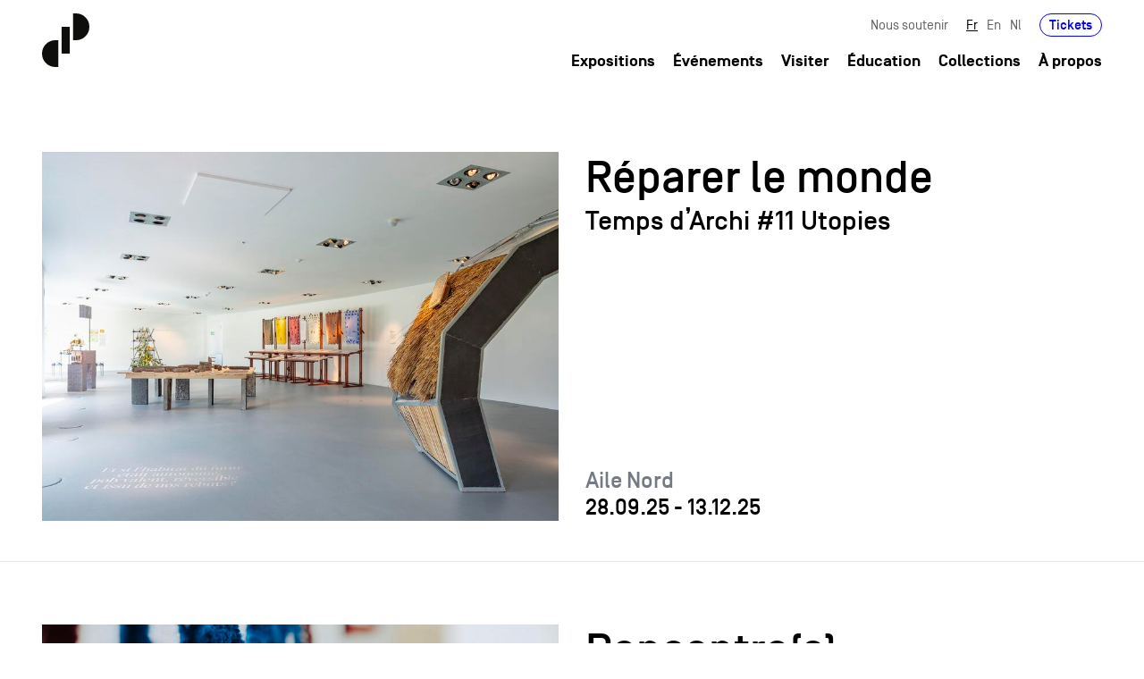

--- FILE ---
content_type: text/html; charset=utf-8
request_url: https://www.cid-grand-hornu.be/fr/lieux-dexposition/aile-nord
body_size: 11736
content:
<!DOCTYPE html>
<!--[if lt IE 7]>      <html class="ie6 lt-ie9 lt-ie8 lt-ie7 no-js"  lang="fr" dir="ltr"> <![endif]-->
<!--[if IE 7]>         <html class="ie7 lt-ie9 lt-ie8 no-js"  lang="fr" dir="ltr"> <![endif]-->
<!--[if IE 8]>         <html class="ie8 lt-ie9 no-js"  lang="fr" dir="ltr"> <![endif]-->
<!--[if IE 9]>         <html class="ie9 no-js"  lang="fr" dir="ltr"> <![endif]-->
<!--[if gt IE 9]><!--> <html class="no-js"  lang="fr" dir="ltr" prefix="content: http://purl.org/rss/1.0/modules/content/ dc: http://purl.org/dc/terms/ foaf: http://xmlns.com/foaf/0.1/ rdfs: http://www.w3.org/2000/01/rdf-schema# sioc: http://rdfs.org/sioc/ns# sioct: http://rdfs.org/sioc/types# skos: http://www.w3.org/2004/02/skos/core# xsd: http://www.w3.org/2001/XMLSchema#"> <!--<![endif]-->
  <head>
  <!-- Global site tag (gtag.js) - Google Analytics -->
<script async src="https://www.googletagmanager.com/gtag/js?id=UA-5261859-15"></script>
<script>
  window.dataLayer = window.dataLayer || [];
  function gtag(){dataLayer.push(arguments);}
  gtag('js', new Date());

  gtag('config', 'UA-5261859-15');
</script>
    <meta http-equiv="Content-Type" content="text/html; charset=utf-8" />
<link rel="alternate" type="application/rss+xml" title="RSS - Aile Nord" href="https://www.cid-grand-hornu.be/fr/taxonomy/term/310/feed" />
<meta about="/fr/lieux-dexposition/aile-nord" typeof="skos:Concept" property="rdfs:label skos:prefLabel" content="Aile Nord" />
<link rel="shortcut icon" href="https://www.cid-grand-hornu.be/sites/default/files/favicon.png" type="image/png" />
<meta name="viewport" content="width=device-width, height=device-height, initial-scale=1.0, minimum-scale=1.0, maximum-scale=1.0, user-scalable=no" />
<meta name="generator" content="Drupal 7 (https://www.drupal.org)" />
<link rel="canonical" href="https://www.cid-grand-hornu.be/fr/lieux-dexposition/aile-nord" />
<link rel="shortlink" href="https://www.cid-grand-hornu.be/fr/taxonomy/term/310" />
<meta property="og:site_name" content="CID - Collections" />
<meta property="og:type" content="article" />
<meta property="og:url" content="https://www.cid-grand-hornu.be/fr/lieux-dexposition/aile-nord" />
<meta property="og:title" content="Aile Nord" />
    <title>Aile Nord | CID - Collections</title>
    <meta name="viewport" content="user-scalable=no, initial-scale=1, maximum-scale=1, minimum-scale=1, width=device-width, height=device-height, target-densitydpi=device-dpi" />
    <meta http-equiv="content-type" content="text/html; charset=UTF-8" />
	<meta content="IE=edge,chrome=1" http-equiv="X-UA-Compatible">
	<meta name="HandheldFriendly" content="true">
    <meta name="MobileOptimized" content="width">
    <meta http-equiv="cleartype" content="on">
	<style type="text/css">
  @import url("/_integration/assets/css/style.css?menu=2&v=6314045Mon, 26 Jan 2026 04:08:04 +0100316044Mon, 26 Jan 2026 04:08:04 +01006315044631Mon, 26 Jan 2026 04:08:04 +0100504431Mon, 26 Jan 2026 04:08:04 +010004");
  @import url("/sites/all/themes/gesso/css/shame.css?menu=2&v=6314045Mon, 26 Jan 2026 04:08:04 +0100316044Mon, 26 Jan 2026 04:08:04 +01006315044631Mon, 26 Jan 2026 04:08:04 +0100504431Mon, 26 Jan 2026 04:08:04 +010004");
  </style>
  
  <script
  src="https://code.jquery.com/jquery-3.6.0.min.js"
  integrity="sha256-/xUj+3OJU5yExlq6GSYGSHk7tPXikynS7ogEvDej/m4="
  crossorigin="anonymous"></script>
  </head>
  <body class="not-front not-logged-in page-taxonomy page-taxonomy-term page-taxonomy-term- page-taxonomy-term-310 chrome chrome131 mac desktop i18n-fr path-lieux-dexposition-aile-nord section-lieux-dexposition">
    <div class="skiplinks">
      <a href="#main" class="skiplinks__link visually-hidden focusable">Aller au contenu principal</a>
    </div>
        


<header id="header" role="banner">
  <div class="container">
    <div class="row">
        <div class="col-12">
            <div class="header-inner">
                <div class="main-logo-wrapper">
                    <a href="/fr" class="index-link" title="Back to homepage">
                      <svg xmlns="http://www.w3.org/2000/svg" width="53.161" height="60" viewBox="0 0 53.161 60" class="main-logo">
                        <g id="Groupe_31" data-name="Groupe 31" transform="translate(-79 -22)">
                          <g id="Groupe_12" data-name="Groupe 12" transform="translate(79 22)">
                            <rect id="Rectangle_1" data-name="Rectangle 1" width="9.167" height="30.001" transform="translate(21.997 15)" fill="#0e0e0d"/>
                            <g id="Groupe_1" data-name="Groupe 1">
                              <path id="Tracé_1" data-name="Tracé 1" d="M100.443,194.037H97.112a15,15,0,1,0,0,30h3.331Z" transform="translate(-82.111 -164.038)" fill="#0e0e0d"/>
                              <path id="Tracé_2" data-name="Tracé 2" d="M179.173,140.436H182.5a15,15,0,0,0,0-30h-3.332Z" transform="translate(-144.343 -110.436)" fill="#0e0e0d"/>
                            </g>
                          </g>
                        </g>
                      </svg>
                      <svg xmlns="http://www.w3.org/2000/svg" width="285.873" height="179.496" viewBox="0 0 285.873 179.496" class="front-page-logo">
                        <g id="Groupe_227" data-name="Groupe 227" transform="translate(-69 -17)">
                          <g id="Groupe_211" data-name="Groupe 211" transform="translate(69 17)">
                            <g id="Groupe_12" data-name="Groupe 12" transform="translate(0 0)">
                              <rect id="Rectangle_1" data-name="Rectangle 1" width="27.422" height="89.744" transform="translate(65.803 44.87)" fill="#0e0e0d"/>
                              <g id="Groupe_1" data-name="Groupe 1">
                                <path id="Tracé_1" data-name="Tracé 1" d="M136.95,194.037h-9.966a44.872,44.872,0,1,0,0,89.744h9.966Z" transform="translate(-82.111 -104.296)" fill="#0e0e0d"/>
                                <path id="Tracé_2" data-name="Tracé 2" d="M179.173,200.178h9.967a44.871,44.871,0,0,0,0-89.742h-9.967Z" transform="translate(-74.982 -110.436)" fill="#0e0e0d"/>
                              </g>
                            </g>
                          </g>
                          <g id="Groupe_212" data-name="Groupe 212" transform="translate(173.797 135.289)">
                            <g id="Groupe_2" data-name="Groupe 2" transform="translate(0 0)">
                              <path id="Tracé_3" data-name="Tracé 3" d="M188.785,232.615a4.426,4.426,0,0,1-4.793,4.163c-3.112,0-4.836-1.977-4.836-4.983v-1.387c0-3.008,1.724-4.983,4.836-4.983a4.426,4.426,0,0,1,4.793,4.163H186.01a1.882,1.882,0,0,0-2.018-1.663,1.93,1.93,0,0,0-2.061,2.126v2.1a1.928,1.928,0,0,0,2.061,2.123,1.853,1.853,0,0,0,2.018-1.661Z" transform="translate(-179.156 -221.85)" fill="#0e0e0d"/>
                              <path id="Tracé_4" data-name="Tracé 4" d="M192.234,232.09v.063a1.928,1.928,0,0,0,2.06,2.123,1.893,1.893,0,0,0,1.914-1.2h2.818a4.4,4.4,0,0,1-4.731,3.7c-3.111,0-4.835-1.977-4.835-4.983v-1.387c0-3.008,1.724-4.983,4.835-4.983s4.836,1.975,4.836,4.983v1.682Zm0-2.313v.021h4.1v-.021a1.867,1.867,0,0,0-2.04-1.851A1.907,1.907,0,0,0,192.234,229.776Z" transform="translate(-178.141 -221.85)" fill="#0e0e0d"/>
                              <path id="Tracé_5" data-name="Tracé 5" d="M209.91,236.567h-2.775v-6.329a2.061,2.061,0,1,0-4.121,0v6.329H200.24V225.719h2.775v.947a3.215,3.215,0,0,1,2.544-1.241c2.207,0,4.351,1.513,4.351,4.709Z" transform="translate(-177.079 -221.85)" fill="#0e0e0d"/>
                              <path id="Tracé_6" data-name="Tracé 6" d="M217.255,234.261v2.5h-2.669a2.461,2.461,0,0,1-2.776-2.775v-5.573h-1.535v-2.5h1.535v-2.461h2.776v2.461h2.669v2.5h-2.669V233.4c0,.505.125.863.8.863Z" transform="translate(-176.09 -222.045)" fill="#0e0e0d"/>
                              <path id="Tracé_7" data-name="Tracé 7" d="M221.035,236.558H218.26V225.71h2.775v1.178a2.684,2.684,0,0,1,2.523-1.368h.84v2.713h-1.3a1.949,1.949,0,0,0-2.061,2.1Z" transform="translate(-175.303 -221.841)" fill="#0e0e0d"/>
                              <path id="Tracé_8" data-name="Tracé 8" d="M227.661,232.09v.063a1.928,1.928,0,0,0,2.06,2.123,1.893,1.893,0,0,0,1.914-1.2h2.818a4.4,4.4,0,0,1-4.731,3.7c-3.111,0-4.835-1.977-4.835-4.983v-1.387c0-3.008,1.724-4.983,4.835-4.983s4.837,1.975,4.837,4.983v1.682Zm0-2.313v.021h4.1v-.021a1.867,1.867,0,0,0-2.04-1.851A1.907,1.907,0,0,0,227.661,229.776Z" transform="translate(-174.65 -221.85)" fill="#0e0e0d"/>
                              <path id="Tracé_9" data-name="Tracé 9" d="M243.734,237.1c-2.208,0-4.352-1.514-4.352-4.709v-1.935c0-3.2,2.144-4.709,4.352-4.709a3.214,3.214,0,0,1,2.543,1.241v-4.816h2.776v14.717h-2.776v-1.03A3.217,3.217,0,0,1,243.734,237.1Zm-1.578-4.816a2.061,2.061,0,1,0,4.121,0v-1.724a2.061,2.061,0,1,0-4.121,0Z" transform="translate(-173.222 -222.171)" fill="#0e0e0d"/>
                              <path id="Tracé_10" data-name="Tracé 10" d="M250.355,222.171h3.364v3.364l-.9,2.4h-1.976l.9-2.4h-1.388Z" transform="translate(-172.141 -222.171)" fill="#0e0e0d"/>
                              <path id="Tracé_11" data-name="Tracé 11" d="M258.358,224.631h-2.775v-2.46h2.775Zm0,12.257h-2.775V226.04h2.775Z" transform="translate(-171.626 -222.171)" fill="#0e0e0d"/>
                              <path id="Tracé_12" data-name="Tracé 12" d="M270.081,236.567H267.3v-6.329a2.061,2.061,0,1,0-4.121,0v6.329h-2.776V225.719h2.776v.947a3.214,3.214,0,0,1,2.543-1.241c2.208,0,4.353,1.513,4.353,4.709Z" transform="translate(-171.151 -221.85)" fill="#0e0e0d"/>
                              <path id="Tracé_13" data-name="Tracé 13" d="M281.054,236.567h-2.776v-6.329a2.061,2.061,0,1,0-4.121,0v6.329h-2.776V225.719h2.776v.947a3.214,3.214,0,0,1,2.543-1.241c2.208,0,4.353,1.513,4.353,4.709Z" transform="translate(-170.07 -221.85)" fill="#0e0e0d"/>
                              <path id="Tracé_14" data-name="Tracé 14" d="M282.048,230.408c0-3.008,1.724-4.983,4.836-4.983s4.836,1.975,4.836,4.983V231.8c0,3.006-1.725,4.983-4.836,4.983s-4.836-1.977-4.836-4.983Zm6.9-.357a2.061,2.061,0,1,0-4.12,0v2.1a2.061,2.061,0,1,0,4.12,0Z" transform="translate(-169.019 -221.85)" fill="#0e0e0d"/>
                              <path id="Tracé_15" data-name="Tracé 15" d="M299.248,225.693h2.922l-3.911,10.848H295.4l-3.911-10.848h2.922l2.418,6.916Z" transform="translate(-168.088 -221.824)" fill="#0e0e0d"/>
                              <path id="Tracé_16" data-name="Tracé 16" d="M308.71,229.5a2.1,2.1,0,0,0-3.933-.38h-2.8a4.382,4.382,0,0,1,4.709-3.7c3.112,0,4.836,1.975,4.836,4.983v6.159h-2.775v-1.24a3.205,3.205,0,0,1-3.028,1.451c-2.482,0-3.954-1.22-3.954-3.216a3.151,3.151,0,0,1,2.061-3.24,17.523,17.523,0,0,1,4.879-.8Zm-4.163,3.743c0,.525.4,1.092,1.64,1.092,1.429,0,2.565-.8,2.565-2.165v-.358a13.778,13.778,0,0,0-3.616.505A.875.875,0,0,0,304.547,233.246Z" transform="translate(-167.075 -221.85)" fill="#0e0e0d"/>
                              <path id="Tracé_17" data-name="Tracé 17" d="M318.864,234.261v2.5h-2.67a2.461,2.461,0,0,1-2.776-2.775v-5.573h-1.535v-2.5h1.535v-2.461h2.776v2.461h2.67v2.5h-2.67V233.4c0,.505.126.863.8.863Z" transform="translate(-166.079 -222.045)" fill="#0e0e0d"/>
                              <path id="Tracé_18" data-name="Tracé 18" d="M322.643,224.631h-2.775v-2.46h2.775Zm0,12.257h-2.775V226.04h2.775Z" transform="translate(-165.292 -222.171)" fill="#0e0e0d"/>
                              <path id="Tracé_19" data-name="Tracé 19" d="M324.388,230.408c0-3.008,1.725-4.983,4.836-4.983s4.836,1.975,4.836,4.983V231.8c0,3.006-1.725,4.983-4.836,4.983s-4.836-1.977-4.836-4.983Zm6.9-.357a2.061,2.061,0,1,0-4.119,0v2.1a2.061,2.061,0,1,0,4.119,0Z" transform="translate(-164.847 -221.85)" fill="#0e0e0d"/>
                              <path id="Tracé_20" data-name="Tracé 20" d="M344.86,236.567h-2.776v-6.329a2.06,2.06,0,1,0-4.119,0v6.329h-2.777V225.719h2.777v.947a3.211,3.211,0,0,1,2.544-1.241c2.207,0,4.351,1.513,4.351,4.709Z" transform="translate(-163.783 -221.85)" fill="#0e0e0d"/>
                            </g>
                            <g id="Groupe_3" data-name="Groupe 3" transform="translate(0 23.14)">
                              <path id="Tracé_21" data-name="Tracé 21" d="M181.931,253.155v.063a1.928,1.928,0,0,0,2.061,2.123,1.891,1.891,0,0,0,1.913-1.2h2.818a4.4,4.4,0,0,1-4.73,3.7c-3.112,0-4.836-1.977-4.836-4.983v-1.387c0-3.008,1.724-4.983,4.836-4.983s4.835,1.975,4.835,4.983v1.682Zm0-2.313v.021h4.1v-.021a1.866,1.866,0,0,0-2.04-1.85A1.908,1.908,0,0,0,181.931,250.841Z" transform="translate(-179.156 -242.915)" fill="#0e0e0d"/>
                              <path id="Tracé_22" data-name="Tracé 22" d="M195.979,255.326v2.5H193.31a2.462,2.462,0,0,1-2.776-2.775V249.48H189v-2.5h1.535v-2.46h2.776v2.46h2.669v2.5H193.31v4.983c0,.505.126.863.8.863Z" transform="translate(-178.186 -243.11)" fill="#0e0e0d"/>
                              <path id="Tracé_23" data-name="Tracé 23" d="M205.051,258.164c-2.207,0-4.351-1.513-4.351-4.709V251.52c0-3.2,2.144-4.709,4.351-4.709a3.218,3.218,0,0,1,2.544,1.241v-4.816h2.775v14.718H207.6v-1.031A3.215,3.215,0,0,1,205.051,258.164Zm-1.576-4.815a2.061,2.061,0,1,0,4.121,0v-1.725a2.061,2.061,0,1,0-4.121,0Z" transform="translate(-177.033 -243.236)" fill="#0e0e0d"/>
                              <path id="Tracé_24" data-name="Tracé 24" d="M214.275,253.155v.063a1.928,1.928,0,0,0,2.06,2.123,1.893,1.893,0,0,0,1.914-1.2h2.818a4.4,4.4,0,0,1-4.731,3.7c-3.111,0-4.836-1.977-4.836-4.983v-1.387c0-3.008,1.725-4.983,4.836-4.983s4.836,1.975,4.836,4.983v1.682Zm0-2.313v.021h4.1v-.021a1.866,1.866,0,0,0-2.04-1.85A1.907,1.907,0,0,0,214.275,250.841Z" transform="translate(-175.969 -242.915)" fill="#0e0e0d"/>
                              <path id="Tracé_25" data-name="Tracé 25" d="M230.348,258.164c-2.208,0-4.352-1.513-4.352-4.709V251.52c0-3.2,2.144-4.709,4.352-4.709a3.217,3.217,0,0,1,2.543,1.241v-4.816h2.776v14.718h-2.776v-1.031A3.214,3.214,0,0,1,230.348,258.164Zm-1.577-4.815a2.061,2.061,0,1,0,4.121,0v-1.725a2.061,2.061,0,1,0-4.121,0Z" transform="translate(-174.541 -243.236)" fill="#0e0e0d"/>
                              <path id="Tracé_26" data-name="Tracé 26" d="M239.572,253.155v.063a1.928,1.928,0,0,0,2.06,2.123,1.893,1.893,0,0,0,1.914-1.2h2.818a4.4,4.4,0,0,1-4.731,3.7c-3.111,0-4.835-1.977-4.835-4.983v-1.387c0-3.008,1.724-4.983,4.835-4.983s4.837,1.975,4.837,4.983v1.682Zm0-2.313v.021h4.1v-.021a1.865,1.865,0,0,0-2.04-1.85A1.907,1.907,0,0,0,239.572,250.841Z" transform="translate(-173.477 -242.915)" fill="#0e0e0d"/>
                              <path id="Tracé_27" data-name="Tracé 27" d="M246.888,254.121h2.776c.126.841,1.115,1.219,2.019,1.219.546,0,1.365-.125,1.365-.84,0-.442-.314-.693-.967-.84l-2.271-.505a3.271,3.271,0,0,1-2.67-3.322c0-2.123,1.914-3.343,4.143-3.343,2.207,0,4.016,1.051,4.205,3.511H252.65a1.347,1.347,0,0,0-1.451-1.01c-.8,0-1.261.316-1.282.82,0,.465.379.7.84.8l2.439.546a3.167,3.167,0,0,1,2.629,3.344c0,2.417-1.955,3.343-4.226,3.343C249.349,257.843,246.993,256.687,246.888,254.121Z" transform="translate(-172.483 -242.915)" fill="#0e0e0d"/>
                              <path id="Tracé_28" data-name="Tracé 28" d="M259.487,245.7h-2.775v-2.46h2.775Zm0,12.258h-2.775V247.1h2.775Z" transform="translate(-171.515 -243.236)" fill="#0e0e0d"/>
                              <path id="Tracé_29" data-name="Tracé 29" d="M264.051,257.7a1.852,1.852,0,0,0,2,1.514,1.928,1.928,0,0,0,2.061-2.122v-1.262a3.218,3.218,0,0,1-2.544,1.239c-2.208,0-4.352-1.513-4.352-4.709V251.2c0-3.2,2.144-4.709,4.352-4.709a3.22,3.22,0,0,1,2.544,1.241v-.947h2.775v9.945c0,3.007-1.724,4.983-4.836,4.983a4.414,4.414,0,0,1-4.773-4.016Zm-.064-5.445a2.061,2.061,0,1,0,4.122,0V251.3a2.061,2.061,0,1,0-4.122,0Z" transform="translate(-171.071 -242.915)" fill="#0e0e0d"/>
                              <path id="Tracé_30" data-name="Tracé 30" d="M281.989,257.633h-2.775V251.3a2.061,2.061,0,1,0-4.121,0v6.33h-2.775V246.784h2.775v.947a3.218,3.218,0,0,1,2.544-1.241c2.207,0,4.351,1.514,4.351,4.709Z" transform="translate(-169.977 -242.915)" fill="#0e0e0d"/>
                            </g>
                            <g id="Groupe_4" data-name="Groupe 4" transform="translate(0.272 46.068)">
                              <path id="Tracé_31" data-name="Tracé 31" d="M186.638,271.8a2.95,2.95,0,0,0-3.049-3.176,2.874,2.874,0,0,0-2.986,2.5h-1.135a3.875,3.875,0,0,1,4.121-3.575,3.92,3.92,0,0,1,4.163,4.247v6.9h-1.114v-1.325a4.173,4.173,0,0,1-3.616,1.536c-2.355,0-3.617-1.472-3.617-3.2a3.039,3.039,0,0,1,2.355-3.112,23.18,23.18,0,0,1,4.879-.609Zm0,1.177a16.1,16.1,0,0,0-4.752.674,1.98,1.98,0,0,0-1.367,1.975c0,1.155.715,2.207,2.754,2.207a3.132,3.132,0,0,0,3.365-3.173Z" transform="translate(-179.404 -263.768)" fill="#0e0e0d"/>
                              <path id="Tracé_32" data-name="Tracé 32" d="M196.867,267.822h1.115V278.67h-1.115v-1.325a3.61,3.61,0,0,1-2.964,1.536,3.915,3.915,0,0,1-4.1-4.247v-6.812h1.115v6.812a2.981,2.981,0,1,0,5.95,0Z" transform="translate(-178.38 -263.742)" fill="#0e0e0d"/>
                              <path id="Tracé_33" data-name="Tracé 33" d="M209.061,271.445h4.647v2.819c0,3.089-1.976,4.983-4.647,4.983s-4.647-1.894-4.647-4.983v-5.172c0-3.09,1.976-4.984,4.647-4.984a4.5,4.5,0,0,1,4.626,4.415H212.53a3.337,3.337,0,0,0-3.469-3.28c-1.914,0-3.49,1.241-3.49,3.849v5.172c0,2.607,1.576,3.848,3.49,3.848s3.49-1.241,3.49-3.848v-1.7h-3.49Z" transform="translate(-176.94 -264.108)" fill="#0e0e0d"/>
                              <path id="Tracé_34" data-name="Tracé 34" d="M219.722,268.722a2.947,2.947,0,0,0-3.048,3.174v6.791h-1.115V267.839h1.115v1.346a3.6,3.6,0,0,1,3.048-1.536h.315v1.073Z" transform="translate(-175.842 -263.759)" fill="#0e0e0d"/>
                              <path id="Tracé_35" data-name="Tracé 35" d="M228.269,271.8a2.95,2.95,0,0,0-3.049-3.176,2.874,2.874,0,0,0-2.986,2.5H221.1a3.875,3.875,0,0,1,4.121-3.575,3.921,3.921,0,0,1,4.163,4.247v6.9h-1.114v-1.325a4.173,4.173,0,0,1-3.616,1.536c-2.355,0-3.616-1.472-3.616-3.2a3.038,3.038,0,0,1,2.354-3.112,23.178,23.178,0,0,1,4.879-.609Zm0,1.177a16.1,16.1,0,0,0-4.752.674,1.98,1.98,0,0,0-1.367,1.975c0,1.155.715,2.207,2.755,2.207a3.131,3.131,0,0,0,3.364-3.173Z" transform="translate(-175.302 -263.768)" fill="#0e0e0d"/>
                              <path id="Tracé_36" data-name="Tracé 36" d="M232.683,278.7h-1.115V267.848h1.115v1.239a3.6,3.6,0,0,1,3.047-1.534,3.921,3.921,0,0,1,4.165,4.247v6.9H238.78v-6.9a3.051,3.051,0,1,0-6.1,0Z" transform="translate(-174.265 -263.768)" fill="#0e0e0d"/>
                              <path id="Tracé_37" data-name="Tracé 37" d="M250.14,279.017h-1.115v-1.325a3.6,3.6,0,0,1-3.048,1.536,3.921,3.921,0,0,1-4.163-4.247v-2.859a3.921,3.921,0,0,1,4.163-4.247,3.6,3.6,0,0,1,3.048,1.534V264.3h1.115Zm-1.115-6.9a3.051,3.051,0,1,0-6.1,0v2.859a3.051,3.051,0,1,0,6.1,0Z" transform="translate(-173.255 -264.089)" fill="#0e0e0d"/>
                              <path id="Tracé_38" data-name="Tracé 38" d="M252.078,272.844V271.9h6.1v.946Z" transform="translate(-172.244 -263.34)" fill="#0e0e0d"/>
                              <path id="Tracé_39" data-name="Tracé 39" d="M268.545,264.3H269.7v14.717h-1.156v-6.9h-6.981v6.9h-1.156V264.3h1.156v6.708h6.981Z" transform="translate(-171.423 -264.089)" fill="#0e0e0d"/>
                              <path id="Tracé_40" data-name="Tracé 40" d="M280.09,274.66a4.164,4.164,0,1,1-8.327,0V271.8a4.164,4.164,0,1,1,8.327,0Zm-1.115-2.859a3.051,3.051,0,1,0-6.1,0v2.859a3.051,3.051,0,1,0,6.1,0Z" transform="translate(-170.304 -263.768)" fill="#0e0e0d"/>
                              <path id="Tracé_41" data-name="Tracé 41" d="M286.305,268.722a2.947,2.947,0,0,0-3.048,3.174v6.791h-1.115V267.839h1.115v1.346a3.6,3.6,0,0,1,3.048-1.536h.315v1.073Z" transform="translate(-169.282 -263.759)" fill="#0e0e0d"/>
                              <path id="Tracé_42" data-name="Tracé 42" d="M289.289,278.7h-1.115V267.848h1.115v1.239a3.6,3.6,0,0,1,3.047-1.534A3.921,3.921,0,0,1,296.5,271.8v6.9h-1.115v-6.9a3.051,3.051,0,1,0-6.1,0Z" transform="translate(-168.687 -263.768)" fill="#0e0e0d"/>
                              <path id="Tracé_43" data-name="Tracé 43" d="M305.619,267.822h1.114V278.67h-1.114v-1.325a3.61,3.61,0,0,1-2.965,1.536,3.915,3.915,0,0,1-4.1-4.247v-6.812h1.115v6.812a2.981,2.981,0,1,0,5.95,0Z" transform="translate(-167.665 -263.742)" fill="#0e0e0d"/>
                            </g>
                          </g>
                        </g>
                      </svg>

                    </a>
                </div>

                <div class="header-navigation">
                  <div class="header-secondary">
                                          <div id="secondary-nav">
                            <div class="region-header l-constrain">  <div id="block-menu-menu-secondary" class="block block--menu block--menu-menu-secondary">

    
  <div class="content" class="block__content">
    <ul class="nav"><li class="nav__item"><a href="/fr/cercle-des-amis-du-grand-hornu" title="" class="nav__link">Nous soutenir</a></li>
</ul>  </div>
</div>
<div id="block-locale-language-content" class="block block--locale block--locale-language-content">

    
  <div class="content" class="block__content">
    <ul class="language-switcher-locale-url nav"><li class="nav__item nav__item--fr"><a href="/fr/lieux-dexposition/aile-nord" class="language-link nav__link is-active is-active" xml:lang="fr" title="Aile Nord">Fr</a></li>
<li class="nav__item nav__item--en"><a href="/en/lieux-dexposition/aile-nord" class="language-link nav__link" xml:lang="en" title="Aile Nord">En</a></li>
<li class="nav__item nav__item--nl"><a href="/nl/lieux-dexposition/aile-nord" class="language-link nav__link" xml:lang="nl" title="Aile Nord">Nl</a></li>
</ul>  </div>
</div>
<div id="block-block-5" class="block ticket-wrapper block--block block--block-5">

    
  <div class="content" class="block__content">
    <p><a href="/fr/reserver">Tickets</a></p>
  </div>
</div>
  </div>                      </div>
                                      </div>
                  <div class="header-primary">
                                            <div id="primary-nav">
                            <div class="region-navigation l-constrain">  <div id="block-menu-block-1" class="block block--menu-block block--menu-block-1">

    
  <div class="content" class="block__content">
    <ul class="nav nav--main-menu nav--menu-block-1 has-parent-mlid-0 is-level-1 has-depth-1">
  <li class="nav__item"><a href="/fr/exhibitions" title="" class="nav__link">Expositions</a></li>
<li class="nav__item"><a href="/fr/events" title="" class="nav__link">Événements</a></li>
<li class="nav__item"><a href="/fr/visiter" class="nav__link">Visiter</a></li>
<li class="nav__item"><a href="/fr/education" class="nav__link">Éducation</a></li>
<li class="nav__item"><a href="/fr/collections" title="" class="nav__link">Collections</a></li>
<li class="nav__item has-children"><a href="/fr/histoire" class="nav__link">À propos</a></li>
</ul>
  </div>
</div>
  </div>                      </div>
                                    </div>
                <div class="toggle-wrapper">
                    <a id="nav-toggle" class="hamburger-menu toggle-menu" href="#primary-nav"><div class="bar"></div></a>
                </div>
              </div>
            </div>
        </div>
    </div>
  </div>
</header>



  <main id="main" class="main" role="main" tabindex="-1">
      <div class="region-content l-constrain">  <article class="taxonomy-term taxonomy-term--lieux-d-exposition taxonomy-term--full" role="article">

  
  <div class="taxonomy-term__content">
      </div>

</article>
<div class="exhbition-teaser">
    <div class="container">
        <a href="/fr/expositions/reparer-le-monde" class="row">
          <div class="col-12 col-md-6 exhbition-teaser-img">

            
                  <figure>
                    <div class="img-wrapper">
                                            <img
                           src="https://www.cid-grand-hornu.be/sites/default/files/styles/w750/public/expositions/utopies_cid_01.jpg?itok=a-NAa-BM"
                           data-src="https://www.cid-grand-hornu.be/sites/default/files/styles/w750/public/expositions/utopies_cid_01.jpg?itok=a-NAa-BM"
                           data-srcset="https://www.cid-grand-hornu.be/sites/default/files/styles/w420/public/expositions/utopies_cid_01.jpg?itok=3GHg2uk_ 10w,
                                   https://www.cid-grand-hornu.be/sites/default/files/styles/w750/public/expositions/utopies_cid_01.jpg?itok=a-NAa-BM 750w,
                                    https://www.cid-grand-hornu.be/sites/default/files/styles/w960/public/expositions/utopies_cid_01.jpg?itok=BDLIsrUF 992w"
                            alt=""
                            width="3302"
                            height="2202"
                            class='lazy'/>
                                          </div>
                  </figure>
                        </div>
          <div class="col-12 col-md-6 exhbition-teaser-content">
                          <div class="exh-teaser-top">
                <div class="exh-teaser-title">Réparer le monde</div><div class="exh-teaser-subtitle">Temps d’Archi #11 Utopies</div>              </div>
            
                          <div class="exh-teaser-bottom">
                <div class="date-wrapper"><div class="field__label">Aile Nord</div></div><div class="date-wrapper"><span  class="date-display-range"><span  property="dc:date" datatype="xsd:dateTime" content="2025-09-28T00:00:00+02:00" class="date-display-start">28.09.25</span> - <span  property="dc:date" datatype="xsd:dateTime" content="2025-12-13T00:00:00+01:00" class="date-display-end">13.12.25</span></span></div>              </div>
                      </div>
        </a>
        <div class="row teaser-tickets-row">
            <div class="col-12">
                          </div>
        </div>
    </div>
</div>
<div class="exhbition-teaser">
    <div class="container">
        <a href="/fr/expositions/rencontres" class="row">
          <div class="col-12 col-md-6 exhbition-teaser-img">

            
                  <figure>
                    <div class="img-wrapper">
                                            <img
                           src="https://www.cid-grand-hornu.be/sites/default/files/styles/w750/public/expositions/jafwb10_light_-_le_tapis_comme_langage_-_maak_transmettre_-_2024_-_c_lucile_dizier_0.jpg?itok=s4obNlKx"
                           data-src="https://www.cid-grand-hornu.be/sites/default/files/styles/w750/public/expositions/jafwb10_light_-_le_tapis_comme_langage_-_maak_transmettre_-_2024_-_c_lucile_dizier_0.jpg?itok=s4obNlKx"
                           data-srcset="https://www.cid-grand-hornu.be/sites/default/files/styles/w420/public/expositions/jafwb10_light_-_le_tapis_comme_langage_-_maak_transmettre_-_2024_-_c_lucile_dizier_0.jpg?itok=HcdGJcD_ 10w,
                                   https://www.cid-grand-hornu.be/sites/default/files/styles/w750/public/expositions/jafwb10_light_-_le_tapis_comme_langage_-_maak_transmettre_-_2024_-_c_lucile_dizier_0.jpg?itok=s4obNlKx 750w,
                                    https://www.cid-grand-hornu.be/sites/default/files/styles/w960/public/expositions/jafwb10_light_-_le_tapis_comme_langage_-_maak_transmettre_-_2024_-_c_lucile_dizier_0.jpg?itok=SUNhMD0M 992w"
                            alt=""
                            width="2362"
                            height="1575"
                            class='lazy'/>
                                          </div>
                  </figure>
                        </div>
          <div class="col-12 col-md-6 exhbition-teaser-content">
                          <div class="exh-teaser-top">
                <div class="exh-teaser-title">Rencontre(s)</div><div class="exh-teaser-subtitle">Prix Jeunes Artistes du Parlement de la Fédération Wallonie-Bruxelles</div>              </div>
            
                          <div class="exh-teaser-bottom">
                <div class="date-wrapper"><div class="field__label">Aile Nord</div></div><div class="date-wrapper"><span  class="date-display-range"><span  property="dc:date" datatype="xsd:dateTime" content="2024-12-13T00:00:00+01:00" class="date-display-start">13.12.24</span> - <span  property="dc:date" datatype="xsd:dateTime" content="2025-05-18T00:00:00+02:00" class="date-display-end">18.05.25</span></span></div>              </div>
                      </div>
        </a>
        <div class="row teaser-tickets-row">
            <div class="col-12">
                          </div>
        </div>
    </div>
</div>
<div class="exhbition-teaser">
    <div class="container">
        <a href="/fr/expositions/des-archives-au-design-audace-et-innovation" class="row">
          <div class="col-12 col-md-6 exhbition-teaser-img">

            
                  <figure>
                    <div class="img-wrapper">
                                            <img
                           src="https://www.cid-grand-hornu.be/sites/default/files/styles/w750/public/expositions/paulineplusluis_bijou_02.jpg?itok=Wf_XDqL5"
                           data-src="https://www.cid-grand-hornu.be/sites/default/files/styles/w750/public/expositions/paulineplusluis_bijou_02.jpg?itok=Wf_XDqL5"
                           data-srcset="https://www.cid-grand-hornu.be/sites/default/files/styles/w420/public/expositions/paulineplusluis_bijou_02.jpg?itok=vXZmhO7K 10w,
                                   https://www.cid-grand-hornu.be/sites/default/files/styles/w750/public/expositions/paulineplusluis_bijou_02.jpg?itok=Wf_XDqL5 750w,
                                    https://www.cid-grand-hornu.be/sites/default/files/styles/w960/public/expositions/paulineplusluis_bijou_02.jpg?itok=79hu8B5E 992w"
                            alt=""
                            width="2731"
                            height="4096"
                            class='lazy'/>
                                          </div>
                  </figure>
                        </div>
          <div class="col-12 col-md-6 exhbition-teaser-content">
                          <div class="exh-teaser-top">
                <div class="exh-teaser-title">Des archives au design. Audace et innovation</div>              </div>
            
                          <div class="exh-teaser-bottom">
                <div class="date-wrapper"><div class="field__label">Aile Nord</div></div><div class="date-wrapper"><span  class="date-display-range"><span  property="dc:date" datatype="xsd:dateTime" content="2023-07-02T00:00:00+02:00" class="date-display-start">02.07.23</span> - <span  property="dc:date" datatype="xsd:dateTime" content="2023-10-01T00:00:00+02:00" class="date-display-end">01.10.23</span></span></div>              </div>
                      </div>
        </a>
        <div class="row teaser-tickets-row">
            <div class="col-12">
                          </div>
        </div>
    </div>
</div>
<div class="exhbition-teaser">
    <div class="container">
        <a href="/fr/expositions/materia" class="row">
          <div class="col-12 col-md-6 exhbition-teaser-img">

            
                  <figure>
                    <div class="img-wrapper">
                                            <img
                           src="https://www.cid-grand-hornu.be/sites/default/files/styles/w750/public/expositions/studiobiskt_0.jpg?itok=WNC3Etng"
                           data-src="https://www.cid-grand-hornu.be/sites/default/files/styles/w750/public/expositions/studiobiskt_0.jpg?itok=WNC3Etng"
                           data-srcset="https://www.cid-grand-hornu.be/sites/default/files/styles/w420/public/expositions/studiobiskt_0.jpg?itok=TNnyD3Ee 10w,
                                   https://www.cid-grand-hornu.be/sites/default/files/styles/w750/public/expositions/studiobiskt_0.jpg?itok=WNC3Etng 750w,
                                    https://www.cid-grand-hornu.be/sites/default/files/styles/w960/public/expositions/studiobiskt_0.jpg?itok=orEYP9xM 992w"
                            alt=""
                            width="1004"
                            height="669"
                            class='lazy'/>
                                          </div>
                  </figure>
                        </div>
          <div class="col-12 col-md-6 exhbition-teaser-content">
                          <div class="exh-teaser-top">
                <div class="exh-teaser-title">Materia</div><div class="exh-teaser-subtitle">Prix Jeunes Artistes du Parlement de la Fédération Wallonie-Bruxelles</div>              </div>
            
                          <div class="exh-teaser-bottom">
                <div class="date-wrapper"><div class="field__label">Aile Nord</div></div><div class="date-wrapper"><span  class="date-display-range"><span  property="dc:date" datatype="xsd:dateTime" content="2021-06-27T00:00:00+02:00" class="date-display-start">27.06.21</span> - <span  property="dc:date" datatype="xsd:dateTime" content="2021-10-24T00:00:00+02:00" class="date-display-end">24.10.21</span></span></div>              </div>
                      </div>
        </a>
        <div class="row teaser-tickets-row">
            <div class="col-12">
                          </div>
        </div>
    </div>
</div>
<div class="exhbition-teaser">
    <div class="container">
        <a href="/fr/expositions/fonds-plaetens-de-lombre-la-lumiere" class="row">
          <div class="col-12 col-md-6 exhbition-teaser-img">

            
                  <figure>
                    <div class="img-wrapper">
                                            <img
                           src="https://www.cid-grand-hornu.be/sites/default/files/styles/w750/public/expositions/plaetens.jpg?itok=8tFimrQZ"
                           data-src="https://www.cid-grand-hornu.be/sites/default/files/styles/w750/public/expositions/plaetens.jpg?itok=8tFimrQZ"
                           data-srcset="https://www.cid-grand-hornu.be/sites/default/files/styles/w420/public/expositions/plaetens.jpg?itok=HNoqf4on 10w,
                                   https://www.cid-grand-hornu.be/sites/default/files/styles/w750/public/expositions/plaetens.jpg?itok=8tFimrQZ 750w,
                                    https://www.cid-grand-hornu.be/sites/default/files/styles/w960/public/expositions/plaetens.jpg?itok=4lGLXirO 992w"
                            alt=""
                            width="1488"
                            height="680"
                            class='lazy'/>
                                          </div>
                  </figure>
                        </div>
          <div class="col-12 col-md-6 exhbition-teaser-content">
                          <div class="exh-teaser-top">
                <div class="exh-teaser-title">Fonds Plaetens. De l&#039;ombre à la lumière</div><div class="exh-teaser-subtitle">Les dessous du Grand-Hornu</div>              </div>
            
                          <div class="exh-teaser-bottom">
                <div class="date-wrapper"><div class="field__label">Aile Nord</div></div><div class="date-wrapper"><span  class="date-display-range"><span  property="dc:date" datatype="xsd:dateTime" content="2019-09-10T00:00:00+02:00" class="date-display-start">10.09.19</span> - <span  property="dc:date" datatype="xsd:dateTime" content="2020-01-05T00:00:00+01:00" class="date-display-end">05.01.20</span></span></div>              </div>
                      </div>
        </a>
        <div class="row teaser-tickets-row">
            <div class="col-12">
                          </div>
        </div>
    </div>
</div>
<div class="exhbition-teaser">
    <div class="container">
        <a href="/fr/expositions/la-naissance-dune-icone-du-design" class="row">
          <div class="col-12 col-md-6 exhbition-teaser-img">

            
                  <figure>
                    <div class="img-wrapper">
                                            <img
                           src="https://www.cid-grand-hornu.be/sites/default/files/styles/w750/public/expositions/2012-van-severen-001.jpg?itok=a34YbObS"
                           data-src="https://www.cid-grand-hornu.be/sites/default/files/styles/w750/public/expositions/2012-van-severen-001.jpg?itok=a34YbObS"
                           data-srcset="https://www.cid-grand-hornu.be/sites/default/files/styles/w420/public/expositions/2012-van-severen-001.jpg?itok=c1a21UDe 10w,
                                   https://www.cid-grand-hornu.be/sites/default/files/styles/w750/public/expositions/2012-van-severen-001.jpg?itok=a34YbObS 750w,
                                    https://www.cid-grand-hornu.be/sites/default/files/styles/w960/public/expositions/2012-van-severen-001.jpg?itok=yg6mZtgY 992w"
                            alt=""
                            width="640"
                            height="410"
                            class='lazy'/>
                                          </div>
                  </figure>
                        </div>
          <div class="col-12 col-md-6 exhbition-teaser-content">
                          <div class="exh-teaser-top">
                <div class="exh-teaser-title">La naissance d&#039;une icône du design</div><div class="exh-teaser-subtitle">Maarten Van Severen</div>              </div>
            
                          <div class="exh-teaser-bottom">
                <div class="date-wrapper"><div class="field__label">Aile Nord</div></div><div class="date-wrapper"><span  class="date-display-range"><span  property="dc:date" datatype="xsd:dateTime" content="2012-03-18T00:00:00+01:00" class="date-display-start">18.03.12</span> - <span  property="dc:date" datatype="xsd:dateTime" content="2012-06-24T00:00:00+02:00" class="date-display-end">24.06.12</span></span></div>              </div>
                      </div>
        </a>
        <div class="row teaser-tickets-row">
            <div class="col-12">
                          </div>
        </div>
    </div>
</div>
<div class="exhbition-teaser">
    <div class="container">
        <a href="/fr/expositions/mathieu-lehanneur" class="row">
          <div class="col-12 col-md-6 exhbition-teaser-img">

            
                  <figure>
                    <div class="img-wrapper">
                                            <img
                           src="https://www.cid-grand-hornu.be/sites/default/files/styles/w750/public/expositions/004-2-2.jpg?itok=bRrehEJP"
                           data-src="https://www.cid-grand-hornu.be/sites/default/files/styles/w750/public/expositions/004-2-2.jpg?itok=bRrehEJP"
                           data-srcset="https://www.cid-grand-hornu.be/sites/default/files/styles/w420/public/expositions/004-2-2.jpg?itok=RMy9lweF 10w,
                                   https://www.cid-grand-hornu.be/sites/default/files/styles/w750/public/expositions/004-2-2.jpg?itok=bRrehEJP 750w,
                                    https://www.cid-grand-hornu.be/sites/default/files/styles/w960/public/expositions/004-2-2.jpg?itok=RubGM_VS 992w"
                            alt=""
                            width="744"
                            height="340"
                            class='lazy'/>
                                          </div>
                  </figure>
                        </div>
          <div class="col-12 col-md-6 exhbition-teaser-content">
                          <div class="exh-teaser-top">
                <div class="exh-teaser-title">Mathieu Lehanneur</div><div class="exh-teaser-subtitle">Choses</div>              </div>
            
                          <div class="exh-teaser-bottom">
                <div class="date-wrapper"><div class="field__label">Aile Nord</div></div><div class="date-wrapper"><span  class="date-display-range"><span  property="dc:date" datatype="xsd:dateTime" content="2012-12-09T00:00:00+01:00" class="date-display-start">09.12.12</span> - <span  property="dc:date" datatype="xsd:dateTime" content="2013-03-31T00:00:00+01:00" class="date-display-end">31.03.13</span></span></div>              </div>
                      </div>
        </a>
        <div class="row teaser-tickets-row">
            <div class="col-12">
                          </div>
        </div>
    </div>
</div>
<div class="exhbition-teaser">
    <div class="container">
        <a href="/fr/expositions/linking-parts" class="row">
          <div class="col-12 col-md-6 exhbition-teaser-img">

            
                  <figure>
                    <div class="img-wrapper">
                                            <img
                           src="https://www.cid-grand-hornu.be/sites/default/files/styles/w750/public/expositions/transnatural-biological-clock-1.jpg?itok=lXA6pGtk"
                           data-src="https://www.cid-grand-hornu.be/sites/default/files/styles/w750/public/expositions/transnatural-biological-clock-1.jpg?itok=lXA6pGtk"
                           data-srcset="https://www.cid-grand-hornu.be/sites/default/files/styles/w420/public/expositions/transnatural-biological-clock-1.jpg?itok=ORQcLHVC 10w,
                                   https://www.cid-grand-hornu.be/sites/default/files/styles/w750/public/expositions/transnatural-biological-clock-1.jpg?itok=lXA6pGtk 750w,
                                    https://www.cid-grand-hornu.be/sites/default/files/styles/w960/public/expositions/transnatural-biological-clock-1.jpg?itok=p6L6j33j 992w"
                            alt=""
                            width="1024"
                            height="682"
                            class='lazy'/>
                                          </div>
                  </figure>
                        </div>
          <div class="col-12 col-md-6 exhbition-teaser-content">
                          <div class="exh-teaser-top">
                <div class="exh-teaser-title">Linking parts</div>              </div>
            
                          <div class="exh-teaser-bottom">
                <div class="date-wrapper"><div class="field__label">Aile Nord</div></div><div class="date-wrapper"><span  class="date-display-range"><span  property="dc:date" datatype="xsd:dateTime" content="2014-05-25T00:00:00+02:00" class="date-display-start">25.05.14</span> - <span  property="dc:date" datatype="xsd:dateTime" content="2014-08-24T00:00:00+02:00" class="date-display-end">24.08.14</span></span></div>              </div>
                      </div>
        </a>
        <div class="row teaser-tickets-row">
            <div class="col-12">
                          </div>
        </div>
    </div>
</div>
<div class="exhbition-teaser">
    <div class="container">
        <a href="/fr/expositions/labsence-du-moi-permanent" class="row">
          <div class="col-12 col-md-6 exhbition-teaser-img">

            
                  <figure>
                    <div class="img-wrapper">
                                            <img
                           src="https://www.cid-grand-hornu.be/sites/default/files/styles/w750/public/expositions/et-001.jpg?itok=tZtHhtV7"
                           data-src="https://www.cid-grand-hornu.be/sites/default/files/styles/w750/public/expositions/et-001.jpg?itok=tZtHhtV7"
                           data-srcset="https://www.cid-grand-hornu.be/sites/default/files/styles/w420/public/expositions/et-001.jpg?itok=LG_KvOto 10w,
                                   https://www.cid-grand-hornu.be/sites/default/files/styles/w750/public/expositions/et-001.jpg?itok=tZtHhtV7 750w,
                                    https://www.cid-grand-hornu.be/sites/default/files/styles/w960/public/expositions/et-001.jpg?itok=--UUlybK 992w"
                            alt=""
                            width="1488"
                            height="680"
                            class='lazy'/>
                                          </div>
                  </figure>
                        </div>
          <div class="col-12 col-md-6 exhbition-teaser-content">
                          <div class="exh-teaser-top">
                <div class="exh-teaser-title">L’absence du moi permanent</div><div class="exh-teaser-subtitle">Gauthier Oushoorn</div>              </div>
            
                          <div class="exh-teaser-bottom">
                <div class="date-wrapper"><div class="field__label">Aile Nord</div></div><div class="date-wrapper"><span  class="date-display-range"><span  property="dc:date" datatype="xsd:dateTime" content="2015-11-08T00:00:00+01:00" class="date-display-start">08.11.15</span> - <span  property="dc:date" datatype="xsd:dateTime" content="2016-02-21T00:00:00+01:00" class="date-display-end">21.02.16</span></span></div>              </div>
                      </div>
        </a>
        <div class="row teaser-tickets-row">
            <div class="col-12">
                          </div>
        </div>
    </div>
</div>
  </div>  </main>


  <footer class="page-footer" role="contentinfo">
    <div class="footer-top">
      <div class="container">
          <div class="row">
              <div class="col-12 col-md-6 footer-logo-wrapper">
                <a href="/fr" class="footer-cid-logo" title="Back to homepage">
                  <svg xmlns="http://www.w3.org/2000/svg" width="192" height="122.77" viewBox="0 0 192 122.77">
                    <g id="Groupe_31" data-name="Groupe 31" transform="translate(-79 -22)">
                      <g id="Groupe_12" data-name="Groupe 12" transform="translate(79 22)">
                        <rect id="Rectangle_1" data-name="Rectangle 1" width="18.729" height="61.295" transform="translate(44.943 30.646)" fill="#15181d"/>
                        <g id="Groupe_1" data-name="Groupe 1">
                          <path id="Tracé_1" data-name="Tracé 1" d="M119.566,194.037h-6.807a30.647,30.647,0,1,0,0,61.295h6.807Z" transform="translate(-82.111 -132.744)" fill="#15181d"/>
                          <path id="Tracé_2" data-name="Tracé 2" d="M179.173,171.729h6.807a30.647,30.647,0,0,0,0-61.293h-6.807Z" transform="translate(-108.011 -110.436)" fill="#15181d"/>
                        </g>
                      </g>
                      <g id="Groupe_2" data-name="Groupe 2" transform="translate(150.149 103.92)">
                        <path id="Tracé_3" data-name="Tracé 3" d="M185.582,230.224a2.954,2.954,0,0,1-3.2,2.779,3.021,3.021,0,0,1-3.227-3.326v-.926a3.02,3.02,0,0,1,3.227-3.326,2.954,2.954,0,0,1,3.2,2.779H183.73a1.256,1.256,0,0,0-1.347-1.11,1.288,1.288,0,0,0-1.375,1.419v1.4a1.287,1.287,0,0,0,1.375,1.417,1.237,1.237,0,0,0,1.347-1.109Z" transform="translate(-179.156 -223.039)" fill="#15181d"/>
                        <path id="Tracé_4" data-name="Tracé 4" d="M191.311,229.873v.042a1.287,1.287,0,0,0,1.375,1.417,1.263,1.263,0,0,0,1.277-.8h1.881a2.939,2.939,0,0,1-3.158,2.47,3.02,3.02,0,0,1-3.227-3.326v-.926a3.228,3.228,0,1,1,6.454,0v1.122Zm0-1.544v.014h2.736v-.014a1.246,1.246,0,0,0-1.361-1.235A1.273,1.273,0,0,0,191.311,228.329Z" transform="translate(-181.905 -223.039)" fill="#15181d"/>
                        <path id="Tracé_5" data-name="Tracé 5" d="M206.694,232.861h-1.852v-4.224a1.375,1.375,0,1,0-2.75,0v4.224H200.24v-7.24h1.852v.632a2.146,2.146,0,0,1,1.7-.828,2.871,2.871,0,0,1,2.9,3.143Z" transform="translate(-184.782 -223.039)" fill="#15181d"/>
                        <path id="Tracé_6" data-name="Tracé 6" d="M214.933,230.667v1.669h-1.782a1.642,1.642,0,0,1-1.853-1.852v-3.719h-1.024V225.1H211.3v-1.642h1.853V225.1h1.782v1.669h-1.782v3.326c0,.337.084.576.533.576Z" transform="translate(-187.46 -222.513)" fill="#15181d"/>
                        <path id="Tracé_7" data-name="Tracé 7" d="M220.112,232.887H218.26v-7.24h1.852v.786a1.791,1.791,0,0,1,1.684-.913h.561v1.811h-.87a1.3,1.3,0,0,0-1.375,1.4Z" transform="translate(-189.591 -223.065)" fill="#15181d"/>
                        <path id="Tracé_8" data-name="Tracé 8" d="M226.738,229.873v.042a1.287,1.287,0,0,0,1.375,1.417,1.263,1.263,0,0,0,1.277-.8h1.881a2.939,2.939,0,0,1-3.158,2.47,3.02,3.02,0,0,1-3.227-3.326v-.926a3.229,3.229,0,1,1,6.455,0v1.122Zm0-1.544v.014h2.736v-.014a1.246,1.246,0,0,0-1.361-1.235A1.273,1.273,0,0,0,226.738,228.329Z" transform="translate(-191.359 -223.039)" fill="#15181d"/>
                        <path id="Tracé_9" data-name="Tracé 9" d="M242.287,232.134a2.872,2.872,0,0,1-2.9-3.143V227.7a2.871,2.871,0,0,1,2.9-3.143,2.145,2.145,0,0,1,1.7.828v-3.214h1.853v9.822h-1.853v-.688A2.147,2.147,0,0,1,242.287,232.134Zm-1.053-3.214a1.375,1.375,0,1,0,2.75,0v-1.15a1.375,1.375,0,1,0-2.75,0Z" transform="translate(-195.227 -222.171)" fill="#15181d"/>
                        <path id="Tracé_10" data-name="Tracé 10" d="M250.355,222.171H252.6v2.245l-.6,1.6h-1.319l.6-1.6h-.926Z" transform="translate(-198.155 -222.171)" fill="#15181d"/>
                        <path id="Tracé_11" data-name="Tracé 11" d="M257.435,223.813h-1.852v-1.642h1.852Zm0,8.181h-1.852v-7.24h1.852Z" transform="translate(-199.55 -222.171)" fill="#15181d"/>
                        <path id="Tracé_12" data-name="Tracé 12" d="M266.863,232.861h-1.853v-4.224a1.375,1.375,0,1,0-2.75,0v4.224h-1.853v-7.24h1.853v.632a2.145,2.145,0,0,1,1.7-.828,2.872,2.872,0,0,1,2.906,3.143Z" transform="translate(-200.838 -223.039)" fill="#15181d"/>
                        <path id="Tracé_13" data-name="Tracé 13" d="M277.836,232.861h-1.853v-4.224a1.375,1.375,0,1,0-2.75,0v4.224h-1.853v-7.24h1.853v.632a2.145,2.145,0,0,1,1.7-.828,2.872,2.872,0,0,1,2.905,3.143Z" transform="translate(-203.766 -223.039)" fill="#15181d"/>
                        <path id="Tracé_14" data-name="Tracé 14" d="M282.048,228.751a3.229,3.229,0,1,1,6.455,0v.926a3.229,3.229,0,1,1-6.455,0Zm4.6-.238a1.376,1.376,0,1,0-2.75,0v1.4a1.376,1.376,0,1,0,2.75,0Z" transform="translate(-206.612 -223.039)" fill="#15181d"/>
                        <path id="Tracé_15" data-name="Tracé 15" d="M296.667,225.693h1.95l-2.61,7.24H294.1l-2.61-7.24h1.95l1.614,4.616Z" transform="translate(-209.131 -223.111)" fill="#15181d"/>
                        <path id="Tracé_16" data-name="Tracé 16" d="M306.4,228.147a1.4,1.4,0,0,0-2.625-.254h-1.866a2.925,2.925,0,0,1,3.143-2.469,3.02,3.02,0,0,1,3.227,3.326v4.111H306.43v-.828a2.139,2.139,0,0,1-2.021.968c-1.656,0-2.639-.815-2.639-2.147a2.1,2.1,0,0,1,1.375-2.162,11.693,11.693,0,0,1,3.256-.532Zm-2.779,2.5c0,.35.267.729,1.095.729a1.519,1.519,0,0,0,1.712-1.445v-.239a9.2,9.2,0,0,0-2.414.337A.584.584,0,0,0,303.624,230.645Z" transform="translate(-211.875 -223.039)" fill="#15181d"/>
                        <path id="Tracé_17" data-name="Tracé 17" d="M316.542,230.667v1.669H314.76a1.643,1.643,0,0,1-1.853-1.852v-3.719h-1.024V225.1h1.024v-1.642h1.853V225.1h1.782v1.669H314.76v3.326c0,.337.084.576.533.576Z" transform="translate(-214.573 -222.513)" fill="#15181d"/>
                        <path id="Tracé_18" data-name="Tracé 18" d="M321.72,223.813h-1.852v-1.642h1.852Zm0,8.181h-1.852v-7.24h1.852Z" transform="translate(-216.704 -222.171)" fill="#15181d"/>
                        <path id="Tracé_19" data-name="Tracé 19" d="M324.388,228.751a3.229,3.229,0,1,1,6.455,0v.926a3.229,3.229,0,1,1-6.455,0Zm4.6-.238a1.375,1.375,0,1,0-2.749,0v1.4a1.375,1.375,0,1,0,2.749,0Z" transform="translate(-217.91 -223.039)" fill="#15181d"/>
                        <path id="Tracé_20" data-name="Tracé 20" d="M341.642,232.861H339.79v-4.224a1.375,1.375,0,1,0-2.749,0v4.224h-1.853v-7.24h1.853v.632a2.143,2.143,0,0,1,1.7-.828,2.871,2.871,0,0,1,2.9,3.143Z" transform="translate(-220.792 -223.039)" fill="#15181d"/>
                      </g>
                      <g id="Groupe_3" data-name="Groupe 3" transform="translate(150.149 119.363)">
                        <path id="Tracé_21" data-name="Tracé 21" d="M181.008,250.938v.042a1.287,1.287,0,0,0,1.375,1.417,1.262,1.262,0,0,0,1.276-.8h1.881a2.939,2.939,0,0,1-3.157,2.47,3.021,3.021,0,0,1-3.227-3.326v-.926a3.228,3.228,0,1,1,6.454,0v1.122Zm0-1.544v.014h2.737v-.014a1.246,1.246,0,0,0-1.361-1.235A1.273,1.273,0,0,0,181.008,249.394Z" transform="translate(-179.156 -244.104)" fill="#15181d"/>
                        <path id="Tracé_22" data-name="Tracé 22" d="M193.657,251.732V253.4h-1.782a1.643,1.643,0,0,1-1.853-1.852V247.83H189v-1.669h1.024v-1.642h1.853v1.642h1.782v1.669h-1.782v3.326c0,.337.084.576.533.576Z" transform="translate(-181.783 -243.578)" fill="#15181d"/>
                        <path id="Tracé_23" data-name="Tracé 23" d="M203.6,253.2a2.871,2.871,0,0,1-2.9-3.143v-1.291a2.872,2.872,0,0,1,2.9-3.143,2.148,2.148,0,0,1,1.7.828v-3.214h1.852v9.823H205.3v-.688A2.146,2.146,0,0,1,203.6,253.2Zm-1.052-3.213a1.375,1.375,0,1,0,2.75,0v-1.151a1.375,1.375,0,1,0-2.75,0Z" transform="translate(-184.905 -243.236)" fill="#15181d"/>
                        <path id="Tracé_24" data-name="Tracé 24" d="M213.352,250.938v.042a1.287,1.287,0,0,0,1.375,1.417,1.263,1.263,0,0,0,1.277-.8h1.881a2.939,2.939,0,0,1-3.158,2.47,3.021,3.021,0,0,1-3.227-3.326v-.926a3.229,3.229,0,1,1,6.455,0v1.122Zm0-1.544v.014h2.736v-.014a1.245,1.245,0,0,0-1.361-1.235A1.272,1.272,0,0,0,213.352,249.394Z" transform="translate(-187.786 -244.104)" fill="#15181d"/>
                        <path id="Tracé_25" data-name="Tracé 25" d="M228.9,253.2a2.871,2.871,0,0,1-2.9-3.143v-1.291a2.872,2.872,0,0,1,2.9-3.143,2.147,2.147,0,0,1,1.7.828v-3.214h1.853v9.823H230.6v-.688A2.145,2.145,0,0,1,228.9,253.2Zm-1.053-3.213a1.375,1.375,0,1,0,2.75,0v-1.151a1.375,1.375,0,1,0-2.75,0Z" transform="translate(-191.655 -243.236)" fill="#15181d"/>
                        <path id="Tracé_26" data-name="Tracé 26" d="M238.649,250.938v.042a1.287,1.287,0,0,0,1.375,1.417,1.263,1.263,0,0,0,1.277-.8h1.881a2.939,2.939,0,0,1-3.158,2.47,3.02,3.02,0,0,1-3.227-3.326v-.926a3.229,3.229,0,1,1,6.455,0v1.122Zm0-1.544v.014h2.736v-.014a1.245,1.245,0,0,0-1.361-1.235A1.272,1.272,0,0,0,238.649,249.394Z" transform="translate(-194.537 -244.104)" fill="#15181d"/>
                        <path id="Tracé_27" data-name="Tracé 27" d="M246.888,251.583h1.853c.084.562.744.814,1.348.814.364,0,.911-.084.911-.561,0-.295-.21-.463-.645-.561l-1.515-.337a2.183,2.183,0,0,1-1.782-2.217c0-1.417,1.277-2.231,2.765-2.231a2.5,2.5,0,0,1,2.807,2.343h-1.894a.9.9,0,0,0-.969-.674c-.533,0-.842.211-.856.547,0,.31.253.464.561.534l1.628.364a2.114,2.114,0,0,1,1.754,2.232c0,1.613-1.3,2.231-2.82,2.231S246.958,253.3,246.888,251.583Z" transform="translate(-197.23 -244.104)" fill="#15181d"/>
                        <path id="Tracé_28" data-name="Tracé 28" d="M258.564,244.878h-1.852v-1.642h1.852Zm0,8.181h-1.852v-7.241h1.852Z" transform="translate(-199.851 -243.236)" fill="#15181d"/>
                        <path id="Tracé_29" data-name="Tracé 29" d="M263.106,253.969a1.236,1.236,0,0,0,1.333,1.01,1.287,1.287,0,0,0,1.375-1.416v-.842a2.148,2.148,0,0,1-1.7.827,2.872,2.872,0,0,1-2.9-3.143v-.771a2.872,2.872,0,0,1,2.9-3.143,2.149,2.149,0,0,1,1.7.828v-.632h1.852v6.637a3.02,3.02,0,0,1-3.227,3.326,2.946,2.946,0,0,1-3.186-2.68Zm-.042-3.634a1.376,1.376,0,1,0,2.751,0V249.7a1.376,1.376,0,1,0-2.751,0Z" transform="translate(-201.052 -244.104)" fill="#15181d"/>
                        <path id="Tracé_30" data-name="Tracé 30" d="M278.773,253.927h-1.852V249.7a1.375,1.375,0,1,0-2.75,0v4.224h-1.852v-7.241h1.852v.632a2.148,2.148,0,0,1,1.7-.828,2.872,2.872,0,0,1,2.9,3.143Z" transform="translate(-204.016 -244.104)" fill="#15181d"/>
                      </g>
                      <g id="Groupe_4" data-name="Groupe 4" transform="translate(150.331 134.666)">
                        <path id="Tracé_31" data-name="Tracé 31" d="M184.232,270.388a1.969,1.969,0,0,0-2.035-2.12,1.918,1.918,0,0,0-1.993,1.671h-.757a2.586,2.586,0,0,1,2.75-2.386,2.617,2.617,0,0,1,2.779,2.834v4.6h-.743v-.884a2.785,2.785,0,0,1-2.414,1.025A2.163,2.163,0,0,1,179.4,273a2.028,2.028,0,0,1,1.572-2.077,15.465,15.465,0,0,1,3.256-.406Zm0,.785a10.744,10.744,0,0,0-3.172.45,1.322,1.322,0,0,0-.912,1.318c0,.771.477,1.473,1.838,1.473a2.09,2.09,0,0,0,2.246-2.118Z" transform="translate(-179.404 -265.028)" fill="#15181d"/>
                        <path id="Tracé_32" data-name="Tracé 32" d="M194.517,267.822h.744v7.24h-.744v-.884a2.409,2.409,0,0,1-1.978,1.025,2.613,2.613,0,0,1-2.737-2.834v-4.546h.744v4.546a1.99,1.99,0,1,0,3.971,0Z" transform="translate(-182.179 -265.099)" fill="#15181d"/>
                        <path id="Tracé_33" data-name="Tracé 33" d="M207.515,269h3.1v1.881a3.109,3.109,0,1,1-6.2,0v-3.452a3.048,3.048,0,0,1,3.1-3.326,3,3,0,0,1,3.087,2.947h-.772a2.227,2.227,0,0,0-2.315-2.189,2.281,2.281,0,0,0-2.329,2.569v3.452a2.34,2.34,0,1,0,4.658,0v-1.137h-2.329Z" transform="translate(-186.078 -264.108)" fill="#15181d"/>
                        <path id="Tracé_34" data-name="Tracé 34" d="M218.338,268.365a1.967,1.967,0,0,0-2.035,2.118v4.532h-.744v-7.24h.744v.9a2.4,2.4,0,0,1,2.035-1.025h.21v.716Z" transform="translate(-189.052 -265.053)" fill="#15181d"/>
                        <path id="Tracé_35" data-name="Tracé 35" d="M225.863,270.388a1.969,1.969,0,0,0-2.035-2.12,1.918,1.918,0,0,0-1.993,1.671h-.757a2.586,2.586,0,0,1,2.75-2.386,2.617,2.617,0,0,1,2.779,2.834v4.6h-.743v-.884a2.785,2.785,0,0,1-2.414,1.025A2.163,2.163,0,0,1,221.036,273a2.028,2.028,0,0,1,1.571-2.077,15.464,15.464,0,0,1,3.256-.406Zm0,.785a10.744,10.744,0,0,0-3.172.45,1.322,1.322,0,0,0-.912,1.318c0,.771.477,1.473,1.839,1.473a2.09,2.09,0,0,0,2.245-2.118Z" transform="translate(-190.513 -265.028)" fill="#15181d"/>
                        <path id="Tracé_36" data-name="Tracé 36" d="M232.312,274.99h-.744v-7.24h.744v.827a2.4,2.4,0,0,1,2.034-1.024,2.617,2.617,0,0,1,2.779,2.834v4.6h-.744v-4.6a2.036,2.036,0,1,0-4.069,0Z" transform="translate(-193.324 -265.028)" fill="#15181d"/>
                        <path id="Tracé_37" data-name="Tracé 37" d="M247.37,274.122h-.744v-.884a2.4,2.4,0,0,1-2.035,1.025,2.617,2.617,0,0,1-2.779-2.834V269.52a2.617,2.617,0,0,1,2.779-2.834,2.4,2.4,0,0,1,2.035,1.024V264.3h.744Zm-.744-4.6a2.036,2.036,0,1,0-4.069,0v1.908a2.036,2.036,0,1,0,4.069,0Z" transform="translate(-196.057 -264.159)" fill="#15181d"/>
                        <path id="Tracé_38" data-name="Tracé 38" d="M252.078,272.529V271.9h4.069v.631Z" transform="translate(-198.797 -266.187)" fill="#15181d"/>
                        <path id="Tracé_39" data-name="Tracé 39" d="M265.839,264.3h.771v9.822h-.771v-4.6h-4.659v4.6h-.771V264.3h.771v4.477h4.659Z" transform="translate(-201.019 -264.159)" fill="#15181d"/>
                        <path id="Tracé_40" data-name="Tracé 40" d="M277.32,272.3a2.779,2.779,0,1,1-5.557,0v-1.908a2.779,2.779,0,1,1,5.557,0Zm-.744-1.908a2.036,2.036,0,1,0-4.069,0V272.3a2.036,2.036,0,1,0,4.069,0Z" transform="translate(-204.049 -265.028)" fill="#15181d"/>
                        <path id="Tracé_41" data-name="Tracé 41" d="M284.921,268.365a1.967,1.967,0,0,0-2.034,2.118v4.532h-.744v-7.24h.744v.9a2.4,2.4,0,0,1,2.034-1.025h.21v.716Z" transform="translate(-206.819 -265.053)" fill="#15181d"/>
                        <path id="Tracé_42" data-name="Tracé 42" d="M288.918,274.99h-.744v-7.24h.744v.827a2.4,2.4,0,0,1,2.034-1.024,2.617,2.617,0,0,1,2.779,2.834v4.6h-.744v-4.6a2.036,2.036,0,1,0-4.069,0Z" transform="translate(-208.428 -265.028)" fill="#15181d"/>
                        <path id="Tracé_43" data-name="Tracé 43" d="M303.269,267.822h.743v7.24h-.743v-.884a2.41,2.41,0,0,1-1.979,1.025,2.613,2.613,0,0,1-2.736-2.834v-4.546h.744v4.546a1.99,1.99,0,1,0,3.971,0Z" transform="translate(-211.198 -265.099)" fill="#15181d"/>
                      </g>
                    </g>
                  </svg>
                </a>
              </div>
              <div class="col-12 col-sm-6 col-md-3 footer-menu-wrapper">
                                      <div class="region-footer l-constrain">  <div id="block-menu-menu-footer-menu" class="block block--menu block--menu-menu-footer-menu">

    
  <div class="content" class="block__content">
    <ul class="nav"><li class="nav__item"><a href="/fr/partenaires" title="" class="nav__link">Partenaires</a></li>
<li class="nav__item"><a href="https://sophiecarree.be/Culture/CID%20-%20Grand%20Hornu/" title="" class="nav__link">Press corner</a></li>
<li class="nav__item"><a href="https://www.mac-s.be/fr" title="" class="nav__link">MACS</a></li>
</ul>  </div>
</div>
  </div>                              </div>
              <div class="col-12 col-sm-6 col-md-3 province-logo-wrapper">
                  <a href="https://portail.hainaut.be/" target="_blank" title="Province de Hainaut">
                    <img src='/sites/all/themes/gesso/images/hainaut2.png' style='max-height:120px;width:auto;'>
                  </a>
              </div>
          </div>
      </div>
    </div>
    <div class="footer-bottom">
        <div class="container">
          <div class="row">
            <div class="col-12 col-sm-6 col-md-3 footer-social-wrapper">
                <h4 class="footer-label">Follow us</h4>
                <ul class="footer-social">
                    <li><a href="https://www.facebook.com/cidgrandhornu" target="_blank" title="Facebook">Facebook</a></li>
                    <li><a href="https://www.instagram.com/cidgrandhornu/" target="_blank" title="Instagram">Instagram</a></li>
                    <li><a href="/fr/newsletter" title="Newsletter">Newsletter</a></li>
                </ul>
            </div>

            <div class="col-12 col-sm-6 col-md-3 offset-md-3 footer-address">
              <address>
                Site du Grand-Hornu <br>Rue Sainte-Louise, 82 <br>7301 Hornu - Belgique              </address>
            </div>
            <div class="col-12 col-sm-6 col-md-3 footer-secondary-menu">
                                <div class="region-postscript l-constrain">  <div id="block-menu-menu-footer-secondary" class="block block--menu block--menu-menu-footer-secondary">

    
  <div class="content" class="block__content">
    <ul class="nav"><li class="nav__item"><a href="/fr/contact" title="" class="nav__link">Contacts</a></li>
<li class="nav__item"><a href="/fr/termes-conditions" title="" class="nav__link">Termes &amp; conditions</a></li>
<li class="nav__item"><a href="/fr/donnees-personnelles" title="" class="nav__link">Données personnlles</a></li>
<li class="nav__item"><a href="/fr/credits" title="" class="nav__link">Crédits</a></li>
</ul>  </div>
</div>
  </div>                          </div>
          </div>
        </div>
    </div>
    <div class="footer-credit">
        <div class="container">  
            <div class="row">
                <div class="col-12">
                    <p>© 2026 | Copyright CID Grand Hornu — Website : <a href="https://www.bienavous.be/" title=" Bien à vous Website" target="_blank">bien à vous</a> — Graphisme : <a href="https://www.ekta.be/" title=" Bien à vous Website" target="_blank">Ekta</a></p>
                </div>
            </div>
        </div>
    </div>
  </footer>
  
 <div id="popup" class="popup" role="dialog" aria-labelledby="popup-title" aria-describedby="popup-description">
       <div class="popup-content">
           <button id="close-popup" class="close-popup btn-reset" aria-label="Close popup" tabindex="0">Close</button>
           <h2 id="popup-title">Recevez nos infos et invitations</h2>
           <a href="/fr/newsletter" class="btn-style">inscrivez-vous à notre newsletter</a>
       </div>
   </div>    <script src="/_integration/assets/js/dist/scripts.js?v="></script>
    <script src="/_integration/assets/js/dist/newsletter-popup.js?v=2"></script>
    <script type="text/javascript" src="https://www.cid-grand-hornu.be/sites/default/files/js_injector/js_injector_1.js?t4fh9s"></script>
  </body>
</html>
